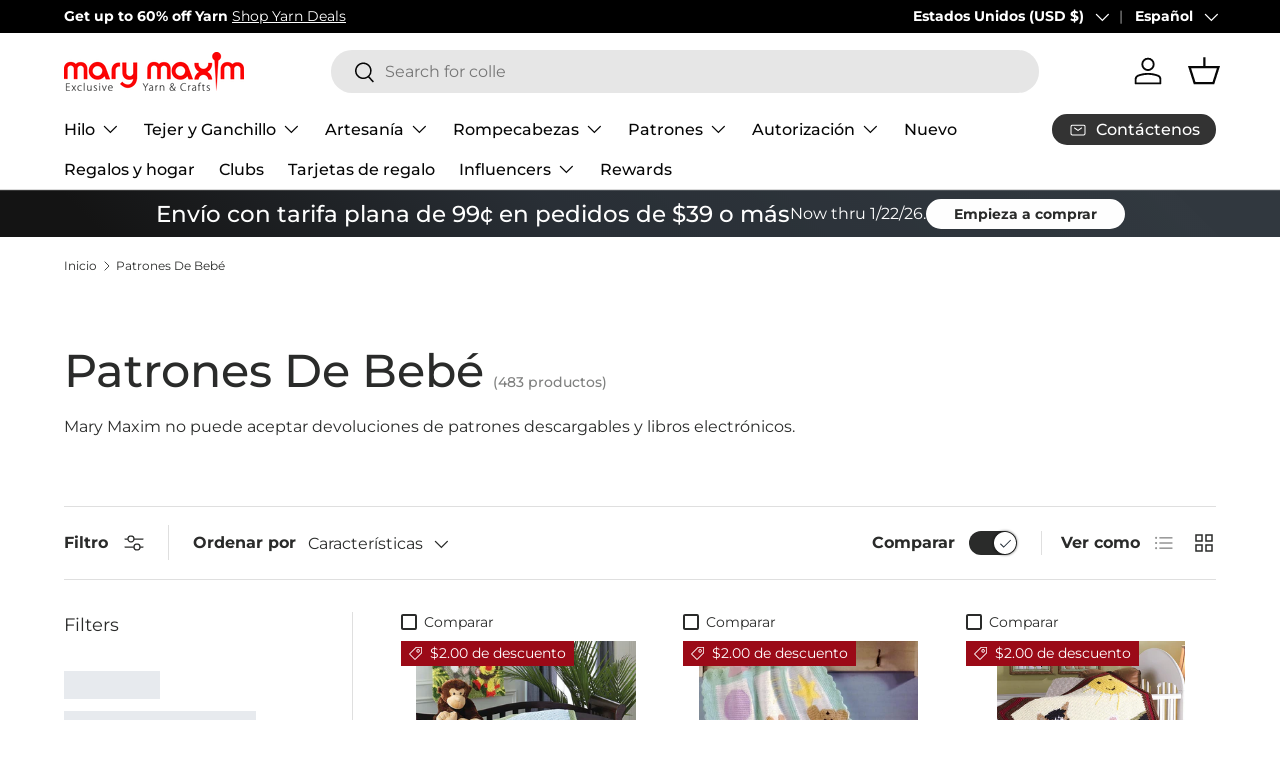

--- FILE ---
content_type: text/json
request_url: https://conf.config-security.com/model
body_size: 85
content:
{"title":"recommendation AI model (keras)","structure":"release_id=0x31:7a:5b:3a:78:27:52:70:7b:36:25:64:31:50:6d:4d:28:59:52:6e:77:52:72:2a:49:3b:7d:56:54;keras;myj3pyl5pefjfwe69nfjyhdxvqrgxppjxthkd5q1qyurvjc2ytlo9ebwdg8vy4uffpoki4qr","weights":"../weights/317a5b3a.h5","biases":"../biases/317a5b3a.h5"}

--- FILE ---
content_type: text/javascript
request_url: https://cdn.shopify.com/extensions/019b03f2-74ec-7b24-a3a5-6d0193115a31/cloudsearch-63/assets/85.1765296899.68e73cd3.js
body_size: 14218
content:
"use strict";(self.webpackChunkcloudsearch_resources=self.webpackChunkcloudsearch_resources||[]).push([[85],{9085:(e,t,a)=>{a.r(t),a.d(t,{render:()=>Je});var l=a(5776),r=a(638),n=a(6113);class o extends l.default.Component{constructor(e){super(e),this.el=document.createElement("div")}componentDidMount(){document.body.appendChild(this.el)}componentWillUnmount(){this.el.parentNode===document.body&&document.body.removeChild(this.el)}render(){return l.default.createPortal(this.props.children,this.el)}}var c=a(696),s=a(5278),i=a(1583),d=a(8962),u=a(5185);const p=e=>{const t=new URLSearchParams(e),a={};for(const[e,l]of t.entries()){const t=e.match(/^([^[\]]+)\[([^[\]]*)]$/);if(e.startsWith("filter_")&&t){const[e,r,n]=t;a[r]=a[r]||[],""===n?a[r].push(l):a[r][n]=l}else a[e]=l}return a},f=e=>{const t=new URLSearchParams;for(const[a,l]of Object.entries(e))if("object"==typeof l)for(const[e,r]of Object.entries(l))t.append("".concat(a,"[").concat(e,"]"),r);else t.append(a,l);return t.toString()},h=(e,t)=>{const a={...e};for(let e in a)t(e)&&delete a[e];return a},m=(e,t)=>{let a=p(e);return a=h(a,(e=>"page"===e)),t?a.sort_by=t:delete a.sort_by,f(a)};var g=a(710),x=a(9189),_=a(2657),v=a(3742),b=a(4738),E=a(5183);const y=(e,t)=>({type:"SET_FACETS",facets:e,numFound:t}),w=e=>({type:"SET_SORT",sort:e}),k=()=>(e,t)=>{const a=t(),l=(0,c.Zj)(a),r=(0,c._N)(a),n=(0,c.QU)(a),o=(0,c.bd)(a),g=(0,c.p8)(a);o&&setTimeout((()=>{e(N())}),150),g&&e(z(g)),setTimeout((()=>{((e,t,a)=>{const l=window.location;let r=l.pathname;const n=e.size>0;let o=l.search.substring(1),c=l.hash;(0,s.l$)(r)?n&&(r=(0,s.Hq)(r)):(0,s.Dk)(r)?n||(r=(0,s.qU)(r)):(0,s.SF)(r)||(r=(0,i.a)("/a/search/".concat(a)),o=c="");let g=null;((0,s.Dk)(r)||(0,s.SF)(r))&&u.Z.markets&&(g=(0,d.PT)()),o=((e,t,a)=>{let l=p(e);l=h(l,(e=>0===e.indexOf("filter_")||"page"===e));const r=(e=>{const t={};for(const[a,l]of e)t["filter_".concat(a)]=1===l.length?l[0]:l;return t})(t);return l={...l,...r},a?l.country=a:delete l.country,f(l)})(o,e,g),t&&(o=m(o,t.sortValue!==t.defaultSort?t.sortValue:null)),l.assign(l.protocol+"//"+l.host+r+(o?"?"+o:"")+c)})(l,n,r)}),0)},N=()=>({type:"CLOSE_FILTERS_PANE"});let S;const C={},L=(e,t,a,l,r,n,o,c,s,i)=>{const d={facet:!0,filters:Object.fromEntries(o),limits:{products:0,categories:0,pages:0}};c&&(delete d.limits.products,d.sort_by="relevance"),r&&(d.custom_page=!0),a?d.conditions={vendor:[a.toLowerCase()]}:l?d.conditions={type:[l.toLowerCase()]}:t&&(d.conditions={collection_handle:[t]}),n.length>0&&(d.tag=n[0]),S&&S.abort();const u="key:"+e+JSON.stringify(d);u in C?s(C[u]):S=(0,g.k)(e,d,(e=>{if(200===e.status){const{facets:t,...a}=JSON.parse(e.response),l=Object.keys(t).map((e=>t[e]));C[u]={facetValues:l,...a},s(C[u])}else i()}),i)},M=(e,t)=>({type:"SET_SEARCH_FILTER_QUERY",id:e,q:t}),T=()=>(e,t)=>{const a=t(),l=(0,c.pm)(a),r=(0,c._N)(a),n=(0,c.wZ)(a),o=(0,c.oL)(a),s=(0,c.UL)(a),i=(0,c.NJ)(a),d=(0,c.Zj)(a),u=(0,c.Gv)(a),p=(0,c.jU)(a),f=(0,b.He)(a),h=(0,b.Y0)(a),m=(0,c.KH)(a);L(l,r,n,o,s,i,d,u&&m,(t=>{const{facetValues:a,numFoundProducts:l,appearance:r,...n}=t;e(y(a,l)),m&&(f===p&&h&&!n.notEmpty||(u?(e((0,v.P8)(n,p)),r&&(0,E.Z)(r)):e((0,v.Ug)())))}),(()=>{}))},I=e=>({type:"SET_COLLECTION",collection:e}),z=e=>({type:"CLOSE_FACET",facetId:e}),R=(e,t)=>({type:"SET_VALUE_SEARCH",facetId:e,search:t});var D=a(4184),F=a.n(D);const P=e=>{let{onClick:t,className:a}=e;return l.default.createElement("span",{onClick:t,className:a},l.default.createElement("svg",{viewBox:"0 0 20 20",focusable:"false","aria-hidden":"true"},l.default.createElement("path",{fillRule:"evenodd",d:"M10 2a8 8 0 1 0 0 16 8 8 0 0 0 0-16zm-2.293 4.293a1 1 0 0 0-1.414 1.414l2.293 2.293-2.293 2.293a1 1 0 1 0 1.414 1.414l2.293-2.293 2.293 2.293a1 1 0 1 0 1.414-1.414l-2.293-2.293 2.293-2.293a1 1 0 0 0-1.414-1.414l-2.293 2.293-2.293-2.293z"})))},O=()=>{const e=(0,l.useRef)(null),[t,a]=(0,l.useState)(null),r=(0,l.useCallback)((()=>{a(e.current.offsetWidth)}),[]);return(0,l.useEffect)((()=>{window.addEventListener("resize",r);const e=setInterval((()=>{r()}),500);return()=>{window.removeEventListener("resize",r),clearInterval(e)}}),[r]),(0,l.useEffect)((()=>r())),[e,t]};var A=a(1207);function j(){return j=Object.assign?Object.assign.bind():function(e){for(var t=1;t<arguments.length;t++){var a=arguments[t];for(var l in a)Object.prototype.hasOwnProperty.call(a,l)&&(e[l]=a[l])}return e},j.apply(this,arguments)}function H(e,t,a){return(t=function(e){var t=function(e,t){if("object"!=typeof e||null===e)return e;var a=e[Symbol.toPrimitive];if(void 0!==a){var l=a.call(e,"string");if("object"!=typeof l)return l;throw new TypeError("@@toPrimitive must return a primitive value.")}return String(e)}(e);return"symbol"==typeof t?t:String(t)}(t))in e?Object.defineProperty(e,t,{value:a,enumerable:!0,configurable:!0,writable:!0}):e[t]=a,e}class q extends l.default.Component{constructor(e){super(e),H(this,"toPx",(e=>{let t;return t=this.props.max===this.props.min?this.props.maxHandle?this.props.width-this.props.handleWidth:0:(e-this.props.min)/(this.props.max-this.props.min)*(this.props.width-this.props.handleWidth),this.props.rtl?this.props.width-t:t})),H(this,"fromPx",(e=>{const{min:t,max:a,rtl:l,width:r,handleWidth:n}=this.props;return(l?r-e:e)/(r-n)*(a-t)+t})),H(this,"fromPxClamped",(e=>{let t=this.fromPx(e);const a=Math.abs(this.toPx(this.props.min+1)-this.toPx(this.props.min)),l=Math.pow(10,Math.ceil(Math.log10(1/a)));return l>0&&(t=Math.round(t/l)*l,this.props.integer&&(t=Math.round(t))),Math.max(this.props.limitMin,Math.min(this.props.limitMax,t))})),H(this,"handleDragStart",(e=>{this.setState({dragging:!0}),this.startPos=this.toPx(this.props.pos),this.startX=e})),H(this,"handleMouseMove",(e=>{if(this.props.max!==this.props.min&&this.state.dragging){let t=this.fromPxClamped(this.startPos+e-this.startX);t=Math.round(1e4*t)/1e4,this.props.onDrag(t)}})),H(this,"onMouseDown",(e=>{const{clientX:t}=e;1===e.buttons&&this.handleDragStart(t)})),H(this,"onTouchStart",(e=>{this.handleDragStart(e.touches[0].clientX)})),H(this,"onMouseMove",(e=>{const{clientX:t}=e;1&e.buttons?this.handleMouseMove(t):this.handleTouchEnd()})),H(this,"onTouchMove",(e=>{let{touches:t}=e;this.handleMouseMove(t[0].clientX)})),H(this,"handleTouchEnd",(()=>{this.state.dragging&&(this.setState({dragging:!1}),this.props.onDragEnd())})),H(this,"onMouseUp",(()=>{this.handleTouchEnd()})),H(this,"onTouchEnd",(()=>{this.handleTouchEnd()})),H(this,"preventPageScroll",(e=>{this.state.dragging&&e.preventDefault()})),this.state={dragging:!1},this.startPos=null,this.startX=null}render(){const e=this.props.rtl?-this.props.handleWidth:this.props.handleWidth,t=this.toPx(this.props.pos)+(this.props.maxHandle?e:0);return l.default.createElement("div",{ref:this.props.handleRef,className:F()("cloud-search-range-slider__handle",{"cloud-search-range-slider__handle--dragging":this.state.dragging}),style:{transform:"translateX(".concat(t,"px) translate(-50%, +50%)")},onMouseDown:this.onMouseDown,onTouchStart:this.onTouchStart})}componentDidMount(){window.addEventListener("mousemove",this.onMouseMove),window.addEventListener("mouseup",this.onMouseUp),window.addEventListener("touchmove",this.onTouchMove),window.addEventListener("touchend",this.onTouchEnd),window.addEventListener("touchmove",this.preventPageScroll,{passive:!1})}componentWillUnmount(){window.removeEventListener("mousemove",this.onMouseMove),window.removeEventListener("mouseup",this.onMouseUp),window.removeEventListener("touchmove",this.onTouchMove),window.removeEventListener("touchend",this.onTouchEnd),window.removeEventListener("touchmove",this.preventPageScroll,{passive:!1})}}const B=e=>{const[t,a]=O();return l.default.createElement("div",{ref:t,className:"cloud-search-range-slider","aria-hidden":"true"},null!==a?l.default.createElement(Z,j({},e,{width:a})):null)},Z=e=>{let{width:t,min:a,max:r,minFormatted:n,maxFormatted:o,valueMin:c,valueMax:s,integer:i,onDragMin:d,onDragMax:u,onDragEndMin:p,onDragEndMax:f}=e;const[h,m]=(0,l.useState)(0),[g,x]=(0,l.useState)(!1),_=e=>{const l=t-h,n=(e-a)/(r-a)*l;return g?l-n:n},v=null!==c?Math.max(c,a):a,b=null!==s?Math.min(s,r):r,E=r!==a?_(v):0,y=r!==a?_(b):t-h,w=(Math.abs(y-E)+h)/t;return l.default.createElement(l.default.Fragment,null,l.default.createElement("div",{className:"cloud-search-range-slider__bar",style:{transform:"translateX(".concat(Math.min(E,y),"px) scaleX(").concat(w,")")}}),l.default.createElement("span",{className:"cloud-search-range-slider__min",dangerouslySetInnerHTML:{__html:n}}),l.default.createElement("span",{className:"cloud-search-range-slider__max",dangerouslySetInnerHTML:{__html:o}}),l.default.createElement(q,{minHandle:!0,rtl:g,pos:v,min:a,max:r,integer:i,limitMin:a,limitMax:b,width:t,onDrag:e=>d(e!==a?e:null),onDragEnd:p,handleWidth:h,handleRef:e=>{null!==e&&(m(e.offsetWidth),x((0,A.t6)(e)))}}),l.default.createElement(q,{maxHandle:!0,rtl:g,pos:b,min:a,max:r,integer:i,limitMin:v,limitMax:r,width:t,onDrag:e=>u(e!==r?e:null),onDragEnd:f,handleWidth:h}))};var U=a(9522);const W=e=>{let{children:t,className:a}=e;const r=l.Children.toArray(t)[0],[n,o]=(0,l.useState)(!1);return(0,l.useEffect)((()=>{requestAnimationFrame((()=>{o(!0)}))}),[]),l.default.cloneElement(r,{className:F()(r.props.className,{[a]:!n})})},K=(0,l.forwardRef)(((e,t)=>{let{noAnimation:a,rangeSpecific:r}=e;const o=(0,n.I0)(),s=(0,U.Z)(),{autoReload:i}=(0,n.v9)(c.rI),d=(0,n.v9)(c.NY),u=(0,n.v9)(c.PB),p=((e,t)=>{const a=(0,l.useRef)(null);return null!==e&&(a.current=e),t&&(a.current=null),a.current})((0,n.v9)(c.m7),!d),f=(0,n.v9)(c.qb);if(!(!i&&d||u.some((e=>e===r)))||f)return null;const h=()=>{o(k())},m="cloud-search-filters-apply",g=F()(m,{["".concat(m,"--loading")]:null===p}),x=l.default.createElement("div",{className:g,onClick:h,ref:t,tabIndex:0,role:"button",onKeyDown:e=>{"Enter"!==e.key&&" "!==e.key||(e.preventDefault(),h())}},null!==p?s.filters_show_n_products(p):" ");return a?x:l.default.createElement(W,{className:"".concat(m,"--enter")},x)}));function V(){return V=Object.assign?Object.assign.bind():function(e){for(var t=1;t<arguments.length;t++){var a=arguments[t];for(var l in a)Object.prototype.hasOwnProperty.call(a,l)&&(e[l]=a[l])}return e},V.apply(this,arguments)}const G=(e,t)=>{let{min:a,max:l}=t;if(""===e)return null;const r=(0,_.hK)(1).indexOf(",")>-1?e.replace(/(?!^)-/g,"").replace(/[^0-9,-]/g,"").replace(/,/g,"."):e.replace(/(?!^)-/g,"").replace(/[^0-9.-]/g,"");let n=parseFloat(r);return isNaN(n)?null:(null!==a&&(n=Math.max(n,a)),null!==l&&(n=Math.min(n,l)),n)},Y=(0,l.forwardRef)(((e,t)=>{let{value:a,integer:r,min:n,max:o,placeholder:c,onChange:s,onBlur:i,onKeyDown:d,onClear:u,label:p,prefix:f}=e;return l.default.createElement("div",{className:"cloud-search-text-field cloud-search-num-field"},f,l.default.createElement("input",{className:"cloud-search-text-field__input cloud-search-num-field__input",type:r?"number":"text","aria-label":p,inputMode:r?"numeric":"decimal",min:n,max:o,onWheel:e=>{r&&e.target.blur()},placeholder:c,value:null!==a?a:"",onChange:s,onKeyDown:d,onBlur:i,ref:t}),a&&l.default.createElement(P,{className:"cloud-search-text-field__clear",onClick:u}))})),X=e=>Math.round(1e4*e)/1e4,Q=e=>{let{facet:t,addApplyButton:a,formatValue:r=(e=>e),formatValueForSlider:o=(e=>e),inputComponent:s=Y,minInputLabel:i="Min",maxInputLabel:d="Max"}=e;const{id:u,min:p,max:f,filterMin:h,filterMax:m,valueType:g}=t,x=(0,l.useRef)(),_=(0,l.useRef)(),v=x.current===document.activeElement,b=_.current===document.activeElement,E=(0,n.I0)(),y=r(X(p)),w=r(X(f)),[N,S]=(0,l.useState)(r(h)),[C,L]=(0,l.useState)(r(m)),[M,I]=(0,l.useState)(h),[z,R]=(0,l.useState)(m);(0,l.useEffect)((()=>{v||S(r(h)),b||L(r(m)),I(h),R(m)}),[h,m,v,b]);const D=e=>E(((e,t)=>({type:"SET_RANGE_FILTER_MIN",id:e,min:t}))(u,e)),P=e=>E(((e,t)=>({type:"SET_RANGE_FILTER_MAX",id:e,max:t}))(u,e)),A=e=>{let{target:t}=e;S(t.value);const a=(l=t.value,G(l,{min:0,max:null!==m?m:f}));var l;D(a),I(a),E(T())},j=e=>{let{target:t}=e;L(t.value);const a=(l=t.value,G(l,{min:null!==h?h:p,max:null}));var l;P(a),R(a),E(T())},H=()=>{S(r(h)),L(r(m))},q=e=>{let{key:t}=e;"Enter"===t&&(H(),E(((e,t)=>{const a=t();(0,c.NY)(a)&&k()(e,t)})))},[Z,U]=O(),W=U<=270;return l.default.createElement(l.default.Fragment,null,l.default.createElement("div",{ref:Z,className:F()("cloud-search-range-inputs",{"cloud-search-range-inputs--small":W})},l.default.createElement(s,V({placeholder:y,label:i,value:N},"int"===g?{integer:!0,min:p,max:f}:{},{onChange:A,onBlur:H,onKeyDown:q,onClear:()=>A({target:{value:""}}),ref:x})),l.default.createElement("span",null," – "),l.default.createElement(s,V({placeholder:w,label:d,value:C},"int"===g?{integer:!0,min:p,max:f}:{},{onChange:j,onBlur:H,onKeyDown:q,onClear:()=>j({target:{value:""}}),ref:_}))),l.default.createElement(B,V({min:p,max:f,minFormatted:o(X(p)),maxFormatted:o(X(f)),valueMin:M,valueMax:z},"int"===g?{integer:!0}:{},{onDragMin:e=>{I(e),S(r(e))},onDragMax:e=>{R(e),L(r(e))},onDragEndMin:()=>{M!==h&&(D(M),E(T()))},onDragEndMax:()=>{z!==m&&(P(z),E(T()))}})),a&&l.default.createElement(K,{rangeSpecific:u}))},$=e=>null===e||""===e?"":(0,_.a9)(e),J=(0,l.forwardRef)(((e,t)=>{let{value:a,placeholder:r,onChange:n,onBlur:o,onKeyDown:c,onClear:s,label:i}=e;const d=(0,_.DI)(),u=F()("cloud-search-num-field__currency",{"cloud-search-num-field__currency--small":d.length>1}),p=l.default.createElement("span",{dangerouslySetInnerHTML:{__html:d},className:u});return l.default.createElement(Y,{value:a,placeholder:r,onChange:n,onBlur:o,onKeyDown:c,onClear:s,label:i,ref:t,prefix:p})})),ee=e=>{let{facet:t,addApplyButton:a}=e;return l.default.createElement(Q,{facet:t,addApplyButton:a,inputComponent:J,formatValue:$,formatValueForSlider:_.UQ,minInputLabel:"Min price",maxInputLabel:"Max price"})},te=e=>{let{onClick:t,className:a}=e;return l.default.createElement("span",{onClick:t,className:a},l.default.createElement("svg",{viewBox:"0 0 20 20",xmlns:"http://www.w3.org/2000/svg"},l.default.createElement("path",{d:"M2 8c0-3.309 2.691-6 6-6s6 2.691 6 6-2.691 6-6 6-6-2.691-6-6zm17.707 10.293l-5.395-5.396A7.946 7.946 0 0016 8c0-4.411-3.589-8-8-8S0 3.589 0 8s3.589 8 8 8a7.954 7.954 0 004.897-1.688l5.396 5.395A.998.998 0 0020 19a1 1 0 00-.293-.707z",fill:"currentColor"})))};var ae=a(2802),le=a(4851);const re=(0,l.memo)((e=>{let{facet:t,embedResults:a}=e;const r=(0,n.v9)(b.Y0),o=(0,n.v9)(b.Qx),[c,s]=(0,l.useState)(!1),d=(0,n.I0)(),[u,p]=(0,l.useState)(null),[f,h]=(0,l.useState)(!1);(0,l.useEffect)((()=>{const e=()=>{h(!0),t.dropdown&&t.q.length>0&&d(T())};return u&&u.addEventListener("focus",e),()=>{u&&u.removeEventListener("focus",e)}}),[d,t.dropdown,t.q.length,u]);const m=()=>{h(!1)},g=()=>{d(k())},x=e=>{d(M(t.id,e)),d(T())},_=f&&t.dropdown&&!r;return l.default.createElement(l.default.Fragment,null,l.default.createElement("div",{className:"cloud-search-text-field"},l.default.createElement("input",{type:"search",className:"cloud-search-text-field__input",value:t.q,onChange:e=>{d(M(t.id,e.target.value)),c||d(T())},onCompositionStart:()=>{s(!0)},onCompositionEnd:()=>{s(!1),d(T())},onKeyDown:e=>{const{key:t}=e;"Enter"===t&&(null!==o?window.location.href=(0,i.a)(o):g()),"ArrowUp"===t&&(e.preventDefault(),d((0,v.Pz)())),"ArrowDown"===t&&(e.preventDefault(),d((0,v.Q8)()))},placeholder:t.placeholder,ref:p,autoComplete:"off"}),l.default.createElement(te,{className:"cloud-search-text-field__search",onClick:g})),!a&&_&&l.default.createElement(le.Z,{onChangeSearchText:x,onSubmitSearch:g,target:u,onClose:m}),a&&_&&l.default.createElement(ae.Z,{onChangeSearchText:x,onSubmitSearch:g,onClose:m,embedded:!0}))})),ne=e=>{let{facet:t}=e;const a=(0,n.I0)();return l.default.createElement(l.default.Fragment,null,t.options.map((e=>{const r=t.sortValue===e.value;return l.default.createElement("label",{key:e.value,"data-filter-value":e.value,className:F()("cloud-search-filter-value",{"cloud-search-filter-value--selected":r})},l.default.createElement("span",{className:"cloud-search-filter-value__radio"},"​",l.default.createElement("input",{type:"radio",name:"sort-".concat(e.value),onChange:()=>(e=>{e!==t.sortValue&&(a(w(e)),a(k()))})(e.value),checked:r})),l.default.createElement("span",{className:"cloud-search-filter-value__name"},e.name))})))};function oe(){return oe=Object.assign?Object.assign.bind():function(e){for(var t=1;t<arguments.length;t++){var a=arguments[t];for(var l in a)Object.prototype.hasOwnProperty.call(a,l)&&(e[l]=a[l])}return e},oe.apply(this,arguments)}const ce=e=>{let{label:t,count:a,selected:r,onChange:o,...s}=e;const i=(0,n.I0)(),{autoReload:d}=(0,n.v9)(c.rI);return l.default.createElement("label",oe({className:F()("cloud-search-filter-value",{"cloud-search-filter-value--selected":r})},s),l.default.createElement("span",{className:"cloud-search-filter-value__checkbox"},"​",l.default.createElement("input",{type:"checkbox",onChange:()=>{o(),i(d?k():T())},checked:r})),l.default.createElement("span",{className:"cloud-search-filter-value__name"},t),null!==a&&l.default.createElement(l.default.Fragment,null," ",l.default.createElement("span",{className:"cloud-search-filter-value__count"},"(",a,")")))},se=e=>{var t;let{facet:a}=e;const r=(0,n.I0)(),{showItemCounts:o}=(0,n.v9)(c.rI),s=null!==(t=a.inStock)&&void 0!==t?t:a.inStockDefault;return l.default.createElement(ce,{label:a.inStockLabel,count:o?a.inStockCount:null,selected:s,onChange:()=>r({type:"TOGGLE_IN_STOCK_FILTER",id:a.id})})},ie=e=>{let{type:t,id:a,value:r,count:o,selected:s,hidden:i}=e;const d=(0,n.I0)(),{showItemCounts:u}=(0,n.v9)(c.rI),p="collection"===t?r.handle:r,f="collection"===t?r.name:r;return i?null:l.default.createElement(ce,{key:p,label:f,count:u?o:null,selected:s,onChange:()=>{d(((e,t)=>({type:"TOGGLE_FILTER_VALUE",id:e,value:t}))(a,p))},"data-filter-value":p})},de=e=>{let{facet:t}=e;const a=(0,n.I0)();return t.search||t.searchValue?l.default.createElement("div",{className:"cloud-search-text-field cloud-search-text-field--value-search"},l.default.createElement("input",{type:"search",value:t.searchValue,className:"cloud-search-text-field__input cloud-search-text-field__input--value-search",placeholder:t.searchPlaceholder,"aria-label":t.searchPlaceholder,onChange:e=>{a(R(t.id,e.target.value))},autoComplete:"off",name:"cloud-search-value-search-".concat(t.id),id:"cloud-search-value-search-".concat(t.id)}),t.searchValue&&l.default.createElement(P,{className:"cloud-search-text-field__clear",onClick:()=>{a(R(t.id,""))}})):null};function ue(){return ue=Object.assign?Object.assign.bind():function(e){for(var t=1;t<arguments.length;t++){var a=arguments[t];for(var l in a)Object.prototype.hasOwnProperty.call(a,l)&&(e[l]=a[l])}return e},ue.apply(this,arguments)}const pe=e=>{let{facet:t}=e;const{filteredCounts:a,type:r,search:n,id:o}=t,c=(0,l.useCallback)((e=>Math.min(e+100,a.length)),[a.length]),[s,i]=(0,l.useState)(c(0)),d=(0,l.useRef)(null),[u,p]=(0,l.useState)(0),f=Math.round(u*(a.length-s));return(0,l.useLayoutEffect)((()=>{if(s>0){const e=d.current,t=a.length,l=e=>{const t=e.target;t.scrollTop+t.clientHeight+1e3>=t.scrollHeight-f&&i(c(s))};return p((e.scrollHeight-f)/s),e&&t>100&&e.addEventListener("scroll",l),()=>{e&&e.removeEventListener("scroll",l)}}}),[d,a,s,f,c]),(0,l.useLayoutEffect)((()=>{d.current&&(d.current.scrollTop=0),i(c(0))}),[n,a.length,c]),l.default.createElement(l.default.Fragment,null,l.default.createElement(de,{facet:t}),l.default.createElement("div",{className:"cloud-search-filter__values",ref:d},a.slice(0,s).map(((e,t)=>l.default.createElement(ie,ue({key:t,type:r,id:o},e)))),f>0&&l.default.createElement("div",{style:{height:f,display:"block"}})))},fe=e=>{let{facet:t}=e;const{id:a,name:r,expanded:o,type:s}=t,i=(0,n.I0)(),d=(0,n.v9)(c.Zj),{autoReload:u}=(0,n.v9)(c.rI),p=d.has(a),f=F()("cloud-search-filter",{"cloud-search-filter--active":p}),h=F()({"cloud-search-filter__expand":!o,"cloud-search-filter__collapse":o});let m;return m="price"===s?l.default.createElement(ee,{facet:t,addApplyButton:u}):"range"===s?l.default.createElement(Q,{facet:t,addApplyButton:u}):"search"===s?l.default.createElement(re,{facet:t}):"sort"===s?l.default.createElement(ne,{facet:t}):"availability"===s?l.default.createElement(se,{facet:t}):l.default.createElement(pe,{facet:t}),l.default.createElement("div",{className:f,"data-filter-name":r},l.default.createElement("div",{className:"cloud-search-filter__name",onClick:e=>{i(o?{type:"COLLAPSE_FILTER",facetId:a}:{type:"EXPAND_FILTER",facetId:a}),e.preventDefault()}},l.default.createElement("span",{className:h}),l.default.createElement("span",null,r)),o&&m)};function he(){return he=Object.assign?Object.assign.bind():function(e){for(var t=1;t<arguments.length;t++){var a=arguments[t];for(var l in a)Object.prototype.hasOwnProperty.call(a,l)&&(e[l]=a[l])}return e},he.apply(this,arguments)}const me=(0,l.forwardRef)(((e,t)=>{const a=(0,l.useRef)(null),r=()=>{const e=window.innerHeight,t=a.current;t&&(t.style.height="".concat(e,"px"))};return(0,l.useEffect)((()=>(window.addEventListener("resize",r),r(),()=>{window.removeEventListener("resize",r)})),[]),(0,l.useImperativeHandle)(t,(()=>a.current)),l.default.createElement("div",he({},e,{ref:a}))}));var ge=a(7188);const xe=e=>{let{children:t}=e;return l.default.createElement("span",null,t)},_e=e=>{let{min:t,max:a,facetMin:r=0,value:n=xe}=e;return void 0!==t&&void 0!==a?l.default.createElement(l.default.Fragment,null,l.default.createElement(n,null,t)," - ",l.default.createElement(n,null,a)):void 0!==t?l.default.createElement(l.default.Fragment,null,l.default.createElement(n,null,t),"+"):void 0!==a?r===a?l.default.createElement(n,null,a):l.default.createElement(l.default.Fragment,null,l.default.createElement(n,null,r)," - ",l.default.createElement(n,null,a)):null},ve=e=>{let{children:t}=e;return l.default.createElement("span",{dangerouslySetInnerHTML:{__html:(0,_.nn)(t)}})},be=e=>{let{min:t,max:a}=e;return l.default.createElement(_e,{min:t,max:a,value:ve})},Ee=e=>{let{className:t}=e;const a=(0,n.I0)(),r=(0,n.v9)(c.FK),{buttonStyle:o}=(0,n.v9)(c.rI),s=F()({"cloud-search-applied-filter":!0,"cloud-search-applied-filter--squared":"squared"===o,"cloud-search-applied-filter--rounded":"rounded"===o,"cloud-search-applied-filter--transparent":"transparent"===o}),i=(0,n.v9)(c._f);return 0===i.size?null:l.default.createElement("div",{className:t},Array.from(i).map(((e,t)=>{let[n,o]=e;const c=r.find((e=>e.id===n)),i="default"===c.type,d="collection"===c.type,u="price"===c.type,p="range"===c.type,f="search"===c.type,h="sort"===c.type,m="availability"===c.type,g=f||h,x=i||d;d&&(o=o.map((e=>{const t=c.counts.filter((t=>{let{value:a}=t;return a.handle===e}));return 1===t.length?t[0].value.name:value})));const _="cloud-search-applied-filter__values";return console.log(c.min),l.default.createElement(l.default.Fragment,{key:t},l.default.createElement("span",{className:s,"data-filter-name":c.name},l.default.createElement("span",{className:"cloud-search-applied-filter__text"},l.default.createElement("span",{className:"cloud-search-applied-filter__name"},c.name,l.default.createElement("span",null,":"))," ",x&&l.default.createElement("span",{className:_,"data-filter-values":o.join(", ")},o.join(", ")),g&&l.default.createElement("span",{className:_,"data-filter-values":o},o),u&&l.default.createElement("span",{className:_},l.default.createElement(be,{min:o.min,max:o.max})),p&&l.default.createElement("span",{className:_},l.default.createElement(_e,{facetMin:c.min,min:o.min,max:o.max})),m&&l.default.createElement("span",{className:_},o.in_stock?c.inStockLabel:c.allLabel))," ",l.default.createElement("span",{className:"cloud-search-applied-filter__clear",onClick:e=>((e,t)=>{var l;a((l=t,e=>{e({type:"CLEAR_FILTER",id:l}),e(k())})),e.preventDefault()})(e,c.id)},"×"))," ")})))},ye=e=>{let{className:t}=e;const a=(0,n.I0)(),r=(0,U.Z)(),o=(0,n.v9)(c.Yw),s=()=>{a((e=>{e({type:"RESET_FILTERS"}),e(k())}))};return o&&l.default.createElement("div",{className:"".concat(t),onClick:s,onKeyDown:e=>{"Enter"!==e.key&&" "!==e.key||(e.preventDefault(),s())},tabIndex:0,role:"button"},r.filters_reset_all)},we=e=>{let{className:t}=e;return(0,n.v9)(c.Yw)?l.default.createElement(l.default.Fragment,null,l.default.createElement(Ee,{className:"".concat(t,"__applied-filters")}),l.default.createElement(ye,{className:"cloud-search-clear-filters"}),l.default.createElement("div",{className:"".concat(t,"__separator")})):null};var ke=a(9674);const Ne=()=>l.default.createElement("svg",{width:"64",version:"1.1",xmlns:"http://www.w3.org/2000/svg",height:"64",viewBox:"0 0 64 64",enableBackground:"new 0 0 64 64"},l.default.createElement("g",null,l.default.createElement("path",{d:"M28.941,31.786L0.613,60.114c-0.787,0.787-0.787,2.062,0,2.849c0.393,0.394,0.909,0.59,1.424,0.59   c0.516,0,1.031-0.196,1.424-0.59l28.541-28.541l28.541,28.541c0.394,0.394,0.909,0.59,1.424,0.59c0.515,0,1.031-0.196,1.424-0.59   c0.787-0.787,0.787-2.062,0-2.849L35.064,31.786L63.41,3.438c0.787-0.787,0.787-2.062,0-2.849c-0.787-0.786-2.062-0.786-2.848,0   L32.003,29.15L3.441,0.59c-0.787-0.786-2.061-0.786-2.848,0c-0.787,0.787-0.787,2.062,0,2.849L28.941,31.786z"}))),Se=()=>{const e=(0,n.I0)(),t=(0,n.v9)(c.FK),a=(0,U.Z)(),r=(0,l.useRef)(null),s=(0,n.v9)(c.bd),i=()=>{e(N())},d=(0,l.useRef)(null),u=(0,ke.P)();return(0,l.useEffect)((()=>{"keyboard"===u.current&&(s?(d.current=document.activeElement,(0,A.rQ)(r.current)):d.current&&d.current.focus())}),[u,s]),s?l.default.createElement(o,null,l.default.createElement(W,{className:"cloud-search-filters-pane-backdrop--enter"},l.default.createElement("div",{className:"cloud-search-filters-pane-backdrop",onClick:i})),l.default.createElement(ge.Z,null,l.default.createElement(W,{className:"cloud-search-filters-pane--enter"},l.default.createElement(me,{className:"cloud-search-filters-pane",onKeyDown:e=>{"Escape"===e.key&&i()},ref:r},l.default.createElement("div",{onClick:i,className:"cloud-search-filters-pane__close"},l.default.createElement(Ne,null)),l.default.createElement("div",{className:"cloud-search-filters-pane__heading"},a.filters_heading),l.default.createElement(we,{className:"cloud-search-filters-pane"}),l.default.createElement("div",{className:"cloud-search-filters-column"},t.filter((e=>!e.empty)).map((e=>l.default.createElement(fe,{key:e.id,facet:e})))),l.default.createElement(K,null))))):null},Ce=e=>{let{className:t}=e;const a=(0,n.v9)(c.pm),r=(0,n.v9)(c.NU),o=(0,n.v9)(c.fx),s=(0,n.v9)(c.b7),i=(0,U.Z)(),d=(o-1)*s+1,u=Math.min(d+s-1,r),p=r>s?l.default.createElement(l.default.Fragment,null,d," - ",u," ",i.total_of," ",i.total_n_results_for(r,a)):l.default.createElement(l.default.Fragment,null,i.total_n_results_for(r,a)),f=i.total_showing?l.default.createElement(l.default.Fragment,null,i.total_showing," "):null;return l.default.createElement("div",{className:t},f,p)},Le=e=>{let{className:t}=e;const a=(0,n.I0)(),r=(0,U.Z)(),o=(0,n.v9)(c._f).size;return l.default.createElement("a",{href:"#",className:t,onClick:e=>{a({type:"OPEN_FILTERS_PANE"}),e.preventDefault()}},l.default.createElement("span",{className:"cloud-search-filters-link-icon"}),l.default.createElement("span",{className:"cloud-search-filters-link-text"},r.filters_link),o>0?l.default.createElement("span",{className:"cloud-search-filters-link-num"}," (",o,")"):null)},Me=e=>{let{className:t}=e;const a=(0,n.I0)(),r=(0,n.v9)(c.r$)||"",o=(0,U.Z)(),s=void 0!==o.sort_best_selling;return l.default.createElement("label",{className:t},l.default.createElement("span",{className:"cloud-search-sort-label"},o.sort_by,":"),l.default.createElement("select",{onChange:e=>{var t;a((t=e.target.value,e=>{e(w(t)),(e=>{const t=window.location.search.substring(1);window.location.search=m(t,e)})(t)}))},value:r,className:"cloud-search-sort-select"},l.default.createElement("option",{value:"relevance"},o.sort_relevance),s&&l.default.createElement("option",{value:"best-selling"},o.sort_best_selling),l.default.createElement("option",{value:"created-descending"},o.sort_newest_arrivals),l.default.createElement("option",{value:"price-ascending"},o.sort_lowest_price),l.default.createElement("option",{value:"price-descending"},o.sort_highest_price),l.default.createElement("option",{value:"title-ascending"},o.sort_az),l.default.createElement("option",{value:"title-descending"},o.sort_za)))};var Te=a(4511);class Ie extends l.default.Component{constructor(e){super(e),this.container=document.createElement("div"),document.body.appendChild(this.container)}render(){return l.default.createPortal(this.props.children,this.container)}}const ze=e=>{let{facet:t}=e;const{id:a,name:r,empty:o,type:s}=t,i=(0,l.useRef)(null),d=(0,l.useRef)(null),{autoReload:u}=(0,n.v9)(c.rI),p=(0,n.I0)(),f=(0,n.v9)(c.Zj),h=(0,n.v9)(c.FK),m=(0,n.v9)(c.p8)===a,g=(0,l.useRef)(null);(0,l.useLayoutEffect)((()=>{g.current&&g.current.update()}),[h,m]);const x=(0,l.useCallback)((()=>{m&&(p(z(a)),g.current&&(g.current.destroy(),g.current=null))})),_=()=>m?x(a):(p({type:"OPEN_FACET",facetId:a}),void(g.current=(0,Te.fi)(i.current,d.current,{placement:"bottom-start",modifiers:[{name:"flip",enabled:!1},{name:"offset",options:{offset:[0,10]}}]})));(0,l.useEffect)((()=>{const e=(0,A.ji)(d.current,(e=>{e.preventDefault(),x(),i.current.focus()}));return()=>{e()}}),[x,d]);const v=(0,ke.P)();(0,l.useEffect)((()=>{m&&d.current&&"keyboard"===v.current&&(0,A.rQ)(d.current)}),[m,v]),((e,t,a)=>{function r(l){e.current&&!e.current.contains(l.target)&&t.current&&!t.current.contains(l.target)&&a()}(0,l.useEffect)((()=>(document.addEventListener("mousedown",r),()=>{document.removeEventListener("mousedown",r)})))})(i,d,x);const b="collection"===s,E=f.has(a);let y=(0,n.v9)(c._f).get(a);const{buttonStyle:w}=(0,n.v9)(c.rI);b&&y&&(y=t.counts.filter((e=>y.includes(e.value.handle))).map((e=>e.value.name)));const k=F()({"cloud-search-filter":!0,"cloud-search-filter--active":E,"cloud-search-filter--open":m,"cloud-search-filter--squared":"squared"===w,"cloud-search-filter--rounded":"rounded"===w,"cloud-search-filter--transparent":"transparent"===w,"cloud-search-filter--empty":o}),N=F()({"cloud-search-filter-values-container":!0,"cloud-search-filter":!0});let S,C;return S="price"===s?l.default.createElement(ee,{facet:t}):"search"===s?l.default.createElement(re,{facet:t,embedResults:!0}):"sort"===s?l.default.createElement(ne,{facet:t}):"availability"===s?l.default.createElement(se,{facet:t}):"range"===s?l.default.createElement(Q,{facet:t}):l.default.createElement(pe,{facet:t}),"search"===s?C=y:"sort"===s?C=t.sortName:"price"===s?!y||void 0===y.min&&void 0===y.max||(C=l.default.createElement(be,{min:y.min,max:y.max})):"range"===s?!y||void 0===y.min&&void 0===y.max||(C=l.default.createElement(_e,{facetMin:t.min,min:y.min,max:y.max})):"availability"===s?y&&(C=y.in_stock?t.inStockLabel:t.allLabel):y&&(C=y.join(", ")),l.default.createElement("div",{ref:i,className:k,"data-filter-name":r,onClick:_,role:"button","aria-expanded":m,"aria-controls":"cloud-search-filter-values-".concat(a),tabIndex:o?-1:0,onKeyDown:e=>{"Enter"!==e.key&&" "!==e.key||(e.preventDefault(),_()),"Escape"===e.key&&x(),"Tab"===e.key&&m&&(e.shiftKey?x():d.current&&(e.preventDefault(),(0,A.rQ)(d.current)))}},l.default.createElement("div",{className:"cloud-search-filter__name"},r,C&&l.default.createElement("span",{className:"cloud-search-applied-filter__text"},""!==r&&l.default.createElement("span",null,":")," ",l.default.createElement("span",{className:"cloud-search-applied-filter__values"},C))),l.default.createElement(Ie,{name:r},l.default.createElement("div",{ref:d,className:N,"data-filter-name":r,onKeyDown:e=>{"Escape"===e.key&&(x(),i.current&&i.current.focus())}},m&&l.default.createElement(l.default.Fragment,null,(!u||"price"===s||"range"===s)&&l.default.createElement(K,{rangeSpecific:"price"===s||"range"===s?a:null}),l.default.createElement("div",{className:"cloud-search-filter__content",id:"cloud-search-filter-values-".concat(a)},S)))))},Re=e=>{let{root:t}=e;const a=(0,n.v9)(c.FK),r=a.length>0,o=(0,n.v9)(c.m7),{filterLayout:i,mobileFilterLayout:d}=(0,n.v9)(c.rI),u=window.location.pathname,p=(0,s.SF)(u),f=(0,s.l$)(u)||(0,s.Dk)(u),h=F()("cloud-search-page-controls",{"cloud-search-filters-classic":"classic"===i||"sidebar"===i,"cloud-search-filters-horizontal":"horizontal"===i,"cloud-search-filters-mobile-classic":"classic"===d||"sidebar"===d,"cloud-search-filters-mobile-horizontal":"horizontal"===d,"cloud-search-page-controls--collection-page":f,"cloud-search-page-controls--search-page":p,"cloud-search-page-controls--with-margins":0===t.getBoundingClientRect().left});return(r||p&&o>0)&&l.default.createElement("div",{className:h},p&&l.default.createElement(Ce,{className:"cloud-search-page-controls__totals"}),l.default.createElement("div",{className:"cloud-search-page-controls__filters-container"},r&&l.default.createElement(Le,{className:"cloud-search-page-controls__filters-link"}),l.default.createElement(Ee,{className:"cloud-search-page-controls__applied-filters"}),p&&l.default.createElement(Me,{className:"cloud-search-page-controls__sort"}),l.default.createElement("div",{className:"cloud-search-page-controls__filters"},a.map((e=>l.default.createElement(ze,{key:e.id,facet:e}))),l.default.createElement(ye,{className:"cloud-search-clear-filters"}))))},De=e=>{let{sidebarRef:t}=e;const[a,r]=(0,l.useState)(null),n=(0,l.useRef)(null);return(0,l.useEffect)((()=>{const e=t.current;if(a){const t=a.offsetHeight;n.current=(0,Te.fi)(e,a,{placement:"bottom-start",modifiers:[{name:"flip",enabled:!1},{name:"offset",options:{offset:[0,-t]}},{name:"preventOverflow",options:{mainAxis:!1,altAxis:!0}}],onFirstUpdate:e=>{const l=e.elements.popper.style.transform,r=l.split(",");r[1]=parseInt(r[1])+t+"px",a.style.transitionDuration="0s",a.style.transform=r.join(","),requestAnimationFrame((()=>{a.style.transitionDuration="0.2s",a.style.transitionTimingFunction="ease-out",a.style.visibility="visible",a.style.transform=l,setTimeout((()=>{a.style.transitionDuration="0s"}),250)}))}})}}),[t,a]),(0,l.useEffect)((()=>{n.current&&n.current.update()})),l.default.createElement(K,{ref:e=>r(e),noAnimation:!0})},Fe=()=>{const e=(0,l.useRef)(null),t=(0,l.useRef)(document.getElementById("cloud_search_filters_sidebar")),a=(0,n.v9)(c.FK),r=(0,n.v9)(c.UP),o=(0,U.Z)();if(!t.current)return null;if(!r)return null;let s;return s=0===a.length?l.default.createElement("div",{className:"cloud-search-filters-sidebar"}):l.default.createElement("div",{className:"cloud-search-filters-sidebar",ref:e},l.default.createElement("div",{className:"cloud-search-filters-sidebar__heading"},o.filters_heading),l.default.createElement(we,{className:"cloud-search-filters-sidebar"}),l.default.createElement("div",{className:"cloud-search-filters-sidebar__filters cloud-search-filters-column"},a.filter((e=>!e.empty)).map((e=>l.default.createElement(fe,{key:e.id,facet:e})))),l.default.createElement(De,{sidebarRef:e})),l.default.createPortal(s,t.current)};class Pe extends l.default.Component{constructor(e){super(e);const t=document.head,a=document.createElement("style"),l=[...t.children].filter((e=>"STYLE"===e.tagName&&-1!==e.innerHTML.indexOf(".cloud-search-page-controls")))[0];t.insertBefore(a,l.nextSibling),this.style=a}render(){return l.default.createPortal(l.default.createElement(l.default.Fragment,null,this.props.children),this.style)}}function Oe(){const{buttonBackgroundColor:e,buttonBackgroundActiveColor:t,buttonTextColor:a,buttonStyle:r}=(0,n.v9)(c.rI),o="transparent"!==r?"\n        :root {\n            --cloud-search-button-color: ".concat(e,";\n            --cloud-search-button-active-color: ").concat(t,";\n        }\n    "):null,s=null!==a?"\n        :root {\n            --cloud-search-button-text-color: ".concat(a,";\n        }\n    "):null;return o||s?l.default.createElement(Pe,null,o,s):null}const Ae=e=>{let{root:t}=e;return l.default.createElement(l.default.Fragment,null,l.default.createElement(Re,{root:t}),l.default.createElement(Se,null),l.default.createElement(Fe,null),l.default.createElement(Oe,null))};var je=a(5037),He=a(3379),qe=a.n(He),Be=a(9037),Ze=a.n(Be),Ue=a(3565),We=a.n(Ue),Ke=a(9216),Ve=a.n(Ke),Ge=a(6833),Ye={};Ye.setAttributes=We(),Ye.insert=function(e){const t=document.querySelector("head");t.insertBefore(e,t.firstChild)},Ye.domAPI=Ze(),Ye.insertStyleElement=Ve(),qe()(Ge.Z,Ye),Ge.Z&&Ge.Z.locals&&Ge.Z.locals;const Xe=e=>new URLSearchParams(window.location.search).get(e),Qe="cloud_search_filters_root",$e=(e,t,a)=>{l.default.render(l.default.createElement(r.W,{root:e,onDestroy:a},l.default.createElement(n.zt,{store:t},l.default.createElement(Ae,{root:e}))),e)},Je=e=>{const t=document.getElementById(Qe),a=(()=>{const e=(0,je.ZP)();return e.dispatch((0,v.jx)("single-panel")),e.dispatch((0,v.td)()),e})();(e=>new Promise((t=>{const a=document.getElementById("cloudsearch-data");if(a){const r=JSON.parse(a.textContent);e.dispatch((e=>{let{query:t,collection:a,vendor:l,type:r,tags:n,sort:o,total:c,page:s,pageSize:i,facets:d,filters:u,filterWidgetSettings:p}=e;return{type:"SET_SRP_DATA",query:t,collection:a,vendor:l,productType:r,tags:n,sort:o,total:c,page:s,pageSize:i,facets:d,filters:u,filterWidgetSettings:p}})(r)),null!==r.query&&(l=r.query,"function"==typeof window.fbq&&window.fbq("track","Search",{search_string:l})),e.dispatch((0,x.R)(r.translations)),(0,_.ZE)(r.moneyFormat),t(r.filterWidgetSettings)}else{const a=(0,s.Lt)();if(a)if("vendors"===a){const t=Xe("q");e.dispatch({type:"SET_VENDOR",vendor:t})}else if("types"===a){const t=Xe("q");e.dispatch({type:"SET_TYPE",productType:t})}else e.dispatch(I(a));else e.dispatch(I("all")),e.dispatch({type:"SET_CUSTOM_PAGE"});(0,je.pO)(e,"SET_FILTER_WIDGET_SETTINGS",(e=>{t(e.filterWidgetSettings)})),e.dispatch(((e,t)=>{const a=t(),l=(0,c._N)(a),r=(0,c.wZ)(a),n=(0,c.oL)(a),o=(0,c.UL)(a),i=(0,c.l1)();e((e=>({type:"SET_TAGS",tags:e}))(i)),L(null,l,r,n,o,i,[],!1,(t=>{let{filterWidgetSettings:a,facetValues:l,moneyFormat:r,numFoundProducts:n,translations:o}=t;e((e=>({type:"SET_FILTER_WIDGET_SETTINGS",filterWidgetSettings:e}))(a)),e(w((0,s.NQ)())),e(y(l,n)),e((0,x.R)(o)),(0,_.ZE)(r)}),(()=>{e({type:"SET_FACETS_ERROR"})}))}))}var l})))(a).then((l=>{t?$e(t,a,e):(e=>new Promise(((t,a)=>{for(const{where:a,selector:l,section:r,class:n}of e.position){let e=null;if(l&&(e=document.querySelector(l)),r&&(e=document.querySelector('[id^="shopify-section-template--"][id$="__'.concat(r,'"]')),e||(e=document.querySelector("#shopify-section-".concat(r)))),e){const l=document.createElement("div");return l.id=Qe,n&&l.classList.add(n),"before"===a&&e.parentNode.insertBefore(l,e),"after"===a&&e.parentNode.insertBefore(l,e.nextSibling),t(l)}}a()})))(l).then((t=>$e(t,a,e))).catch((()=>{}))}))}},6833:(e,t,a)=>{a.d(t,{Z:()=>h});var l=a(8081),r=a.n(l),n=a(3645),o=a.n(n),c=a(1667),s=a.n(c),i=new URL(a(6907),a.b),d=new URL(a(3511),a.b),u=o()(r()),p=s()(i),f=s()(d);u.push([e.id,`#cloud_search_filters_root{display:block}.cloud-search-page-controls{align-items:flex-start;box-sizing:border-box;display:flex;flex-direction:row;font-size:16px;justify-content:space-between;margin:0 0 16px}.cloud-search-page-controls--with-margins{margin:8px 16px 32px}.cloud-search-top-margin .cloud-search-page-controls{margin-top:16px}.cloud-search-page-controls__filters-container{align-items:flex-start;display:flex;flex:auto;justify-content:flex-end}.cloud-search-page-controls__filters-container>.cloud-search-page-controls__filters-link,.cloud-search-page-controls__filters-container>div{margin-bottom:8px}.cloud-search-page-controls__applied-filters{margin-left:8px;margin-right:8px;order:1;text-align:right}.cloud-search-page-controls__filters-link{display:block;line-height:1em;order:1;padding:16px 0;padding-inline-end:0;padding-inline-start:24px;position:relative;text-decoration:none;white-space:nowrap}.cloud-search-page-controls__filters-link .cloud-search-filters-link-icon{background-image:url(${p});display:inline-block;height:16px;inset-inline-start:0;margin:0 8px -2px 0;margin-inline-end:8px;margin-inline-start:0;position:absolute;top:50%;transform:translateY(-50%);width:16px}.cloud-search-page-controls__totals{font-size:16px;line-height:1em;margin:16px 0}.cloud-search-page-controls .cloud-search-filter{position:relative}.cloud-search-page-controls .cloud-search-filter:focus-visible{box-shadow:none;outline:none}.cloud-search-page-controls .cloud-search-filter:focus-visible .cloud-search-filter__name{outline:2px solid #005fcc;outline-offset:2px}.cloud-search-page-controls .cloud-search-filter__name{align-items:center;background-color:var(--cloud-search-button-color,transparent);border-radius:17px;color:var(--cloud-search-button-text-color);cursor:pointer;display:inline-flex;font-size:16px;line-height:1.5;margin:0;padding-bottom:4px;padding-inline-end:12px;padding-top:4px;padding-inline-start:16px;text-transform:none;transition:background-color .3s,opacity .15s;white-space:nowrap}.cloud-search-page-controls .cloud-search-filter__name:hover{background-color:var(--cloud-search-button-active-color,transparent)}.cloud-search-page-controls .cloud-search-filter__name:after{speak:none;border-style:solid;border-width:0 1.6px 1.6px 0;box-sizing:content-box;content:"";display:inline-block;height:5.6px;inset-inline-start:.15em;margin:0 4px 0 5px;opacity:.8;position:relative;top:-.05em;transform:rotate(45deg);transition:transform .2s ease-out;width:5.6px}.cloud-search-page-controls .cloud-search-filter--active .cloud-search-filter__name,.cloud-search-page-controls .cloud-search-filter--open .cloud-search-filter__name{background-color:var(--cloud-search-button-active-color,transparent)}.cloud-search-page-controls .cloud-search-filter--open .cloud-search-filter__name:after{transform:rotate(-135deg) translate(-.1em,-.1em)}.cloud-search-page-controls .cloud-search-filter--squared .cloud-search-filter__name{border-radius:1px}.cloud-search-page-controls .cloud-search-filter--transparent .cloud-search-filter__name{border-radius:1px;padding:4px 0;padding-inline-end:0;padding-inline-start:0}.cloud-search-page-controls .cloud-search-filter--empty .cloud-search-filter__name{cursor:default;filter:grayscale(.5);opacity:.3;pointer-events:none}.cloud-search-page-controls__sort{align-items:center;display:flex;height:48px;justify-content:flex-end;margin:0 0 0 24px;margin-inline-end:0;margin-inline-start:24px;order:3}.cloud-search-page-controls__sort .cloud-search-sort-label{line-height:1em;margin-inline-end:8px;margin-inline-start:0;white-space:nowrap}.cloud-search-page-controls__sort .cloud-search-sort-select{cursor:pointer;display:inline-block;font-size:16px;margin:0;width:auto}.cloud-search-page-controls .cloud-search-page-controls__filters{align-items:center;display:flex;flex-direction:row;flex-wrap:wrap;margin-left:-8px;margin-right:-8px}.cloud-search-page-controls .cloud-search-page-controls__filters .cloud-search-filter{padding:8px 10px}.cloud-search-page-controls .cloud-search-page-controls__filters .cloud-search-filter.cloud-search-filter--transparent{margin-inline-start:4px}.cloud-search-page-controls .cloud-search-page-controls__filters .cloud-search-clear-filters{padding:16px 10px}.cloud-search-clear-filters{cursor:pointer;font-size:14px;line-height:15px;text-decoration:underline;white-space:nowrap}.cloud-search-clear-filters:focus-visible{outline:2px solid #005fcc;outline-offset:2px}.cloud-search-filter__collapse,.cloud-search-filter__expand{border-color:currentcolor;border-style:solid;border-width:0 1.5px 1.5px 0;box-sizing:content-box;content:"";display:inline-block;height:7px;inset-inline-start:.15em;margin-top:4px;margin-inline:0 12px;position:relative;transform:rotate(-135deg);transition:transform .2s;width:7px}.cloud-search-filter__expand{transform:translateY(-5px) rotate(45deg)}.cloud-search-filters-column .cloud-search-filter{margin-bottom:32px}.cloud-search-filters-column .cloud-search-filter__name{align-items:center;cursor:pointer;display:flex;font-size:18px;font-weight:600;margin-bottom:16px;text-transform:uppercase}.cloud-search-filters-column .cloud-search-filter__less,.cloud-search-filters-column .cloud-search-filter__more{display:inline-block;margin:8px 0 0}.cloud-search-filter__values{max-height:340px;overflow-y:auto;padding-inline-end:6px;padding-inline-start:4px}.cloud-search-filters-sidebar .cloud-search-filter__values{max-height:235px}.cloud-search-filters-pane .cloud-search-filter__values{max-height:270px}.cloud-search-filter-value{align-items:flex-start;cursor:pointer;display:flex;font-size:16px;font-weight:400;letter-spacing:normal;line-height:1.5;margin:0;padding:0;text-transform:none}.cloud-search-filter-value+.cloud-search-filter-value{margin-top:11px}.cloud-search-filter-value input[type=checkbox],.cloud-search-filter-value input[type=radio]{appearance:none;border:1px solid #555;cursor:pointer;display:inline-block;height:16px;margin:0;margin-inline-end:10px;margin-inline-start:0;min-height:auto;min-width:16px;outline:none;padding:0;vertical-align:middle;width:16px}.cloud-search-filter-value input[type=checkbox]:focus-visible,.cloud-search-filter-value input[type=radio]:focus-visible{outline:2px solid #005fcc;outline-offset:2px}.cloud-search-filter-value input[type=checkbox]:after,.cloud-search-filter-value input[type=checkbox]:before,.cloud-search-filter-value input[type=radio]:after,.cloud-search-filter-value input[type=radio]:before{display:none}.cloud-search-filter-value input[type=checkbox]{background-position:50%;background-repeat:no-repeat;background-size:70%;border-radius:2px;transition:all .2s,background-position 0s,background-size 0s}.cloud-search-filter-value input[type=radio]{border:none;border-radius:50%;box-shadow:inset 0 0 0 1px #505050;transition:all .2s}.cloud-search-filter-value__checkbox,.cloud-search-filter-value__radio{align-items:center;display:flex}.cloud-search-filter-value__name{color:#555;transition:color .1s;vertical-align:middle}.cloud-search-filter-value__count{color:#767676;vertical-align:middle}.cloud-search-filter-value--selected .cloud-search-filter-value__name,.cloud-search-filter-value:hover .cloud-search-filter-value__name{color:#080808}.cloud-search-filter-value:hover input[type=checkbox]{border-color:#080808}.cloud-search-filter-value--selected input[type=checkbox],.cloud-search-filter-value--selected:hover input[type=checkbox]{background-color:#505050;background-image:url(${f});border-color:#505050}.cloud-search-filter-value--selected input[type=radio],.cloud-search-filter-value--selected:hover input[type=radio]{box-shadow:inset 0 0 0 5px #505050}.cloud-search-filter-values-container.cloud-search-filter{background:#fff;border:.5px solid #e0e0e0;border-radius:3px;box-shadow:0 3px 10px rgba(0,0,0,.1);display:block;overflow:hidden;z-index:2147483646!important}.cloud-search-filter-values-container.cloud-search-filter:empty{display:none}.cloud-search-filter-values-container.cloud-search-filter .cloud-search-filter__content{max-width:340px;min-width:220px;padding:14px 12px 14px 14px}.cloud-search-filter-values-container.cloud-search-filter .cloud-search-filter__content:has(.cloud-search-range-slider){min-width:280px}.cloud-search-filters-pane-backdrop{background:#000;height:100vh;left:0;opacity:.15;position:fixed;top:0;transition:opacity .3s cubic-bezier(.215,.61,.355,1);width:100vw;z-index:2147483646!important}.cloud-search-filters-pane-backdrop--enter{opacity:0}.cloud-search-filters-pane-backdrop:empty{display:block}.cloud-search-filters-pane{-webkit-overflow-scrolling:touch;background:#fff;box-sizing:border-box;display:flex;flex-direction:column;font-size:16px;height:100vh;left:0;line-height:1.5;max-width:100%;overflow-y:auto;position:fixed;top:0;transition:transform .3s cubic-bezier(.215,.61,.355,1),opacity .3s cubic-bezier(.215,.61,.355,1);width:400px;z-index:2147483647!important}.cloud-search-filters-pane--enter{opacity:0;transform:translate(-100%)}.cloud-search-filters-pane__close{fill:#666;background:#fff;border-radius:16px;box-shadow:0 0 3px 3px hsla(0,0%,100%,.75);cursor:pointer;line-height:0;margin:0 12px -32px auto;margin-inline-end:12px;margin-inline-start:auto;padding:8px;position:sticky;top:12px;z-index:1}.cloud-search-filters-pane__close svg{height:16px;width:16px}.cloud-search-filters-pane__heading{font-size:20px;font-weight:600;margin:16px 24px 32px}.cloud-search-filters-pane__applied-filters{margin:8px 12px 0}.cloud-search-filters-pane .cloud-search-clear-filters{margin:12px 24px 24px}.cloud-search-filters-pane .cloud-search-filter{padding-left:24px;padding-right:24px}.cloud-search-filters-pane__separator{border-bottom:1px solid #e8e9eb;margin:16px 24px 4px}.cloud-search-filters-apply{background-color:var(--cloud-search-button-color,#e2e2e2);color:var(--cloud-search-button-text-color);cursor:pointer;font-size:16px;line-height:24px;padding:16px 0;position:relative;text-align:center;transition:all .2s ease-out}.cloud-search-filters-apply:focus-visible{outline:2px solid #005fcc;outline-offset:2px}.cloud-search-filters-pane .cloud-search-filters-apply{bottom:0;margin-top:auto;position:sticky;text-align:center}.cloud-search-filters-pane .cloud-search-filters-apply--enter{transform:translateY(52px)}.cloud-search-filters-sidebar .cloud-search-filters-apply{border-radius:3px;width:100%}.cloud-search-filters-sidebar .cloud-search-filters-apply--enter{transform:translateY(52px)}.cloud-search-filter .cloud-search-filters-apply{border-radius:2px;margin:3px 3px 0;padding:6px 14px}.cloud-search-filter .cloud-search-filters-apply:focus-visible{margin:4px 4px 0}.cloud-search-filter .cloud-search-filters-apply--enter{margin-top:-36px}.cloud-search-range-slider+.cloud-search-filters-apply{border-radius:3px;margin:18px 0 0;padding:8px 14px}.cloud-search-filters-apply--loading:after{animation:cs-loading-rotate .5s linear infinite,cs-fade-in 2s;border:3px solid hsla(0,0%,100%,.8);border-radius:100%;border-right-color:hsla(0,0%,100%,.2);content:" ";height:20px;left:50%;position:absolute;top:50%;transform:translate(-50%,-50%);width:20px}.cloud-search-filters-apply:hover{background-color:var(--cloud-search-button-active-color,#d2d2d2)}@keyframes cs-loading-rotate{to{transform:translate(-50%,-50%) rotate(1turn)}}@keyframes cs-fade-in{0%{opacity:0}to{opacity:1}}.cloud-search-filters-sidebar{display:flex;flex-direction:column;font-size:14px;line-height:1.5;position:relative}.cloud-search-filters-sidebar__heading{font-size:18px;margin:16px 24px}.cloud-search-filters-sidebar .cloud-search-filter__name{font-size:15px}.cloud-search-filters-sidebar .cloud-search-filter-value{font-size:13px}.cloud-search-filters-sidebar input.cloud-search-num-field__input{font-size:14px}.cloud-search-filters-sidebar .cloud-search-filters-apply{font-size:16px}.cloud-search-filters-sidebar__applied-filters{margin:0 -12px}.cloud-search-filters-sidebar .cloud-search-clear-filters{margin:10px 0 24px}.cloud-search-filters-sidebar__separator{border-bottom:1px solid #e8e9eb;margin:16px 0 4px}.cloud-search-filters-sidebar__filters{margin:16px 24px 50px}#cloud_search_filters_sidebar .cloud-search-filters-sidebar__filters,#cloud_search_filters_sidebar .cloud-search-filters-sidebar__heading{margin-left:0;margin-right:0}#cloud_search_filters_sidebar .cloud-search-filters-sidebar__heading{margin-top:0}.cloud-search-applied-filter{background-color:var(--cloud-search-button-active-color,transparent);border-radius:17px;color:var(--cloud-search-button-text-color);cursor:default;display:inline-flex;line-height:24px;margin:8px 12px;padding:4px 12px 4px 16px}.cloud-search-applied-filter__text{text-align:left}.cloud-search-applied-filter__values{font-weight:500}.cloud-search-applied-filter__clear{cursor:pointer;font-size:20px;margin-inline-end:0;margin-inline-start:8px;text-decoration:none}.cloud-search-applied-filter--squared{border-radius:1px}.cloud-search-applied-filter--transparent{padding:0}.cloud-search-page-controls .cloud-search-applied-filter--transparent{padding:4px 0}.cloud-search-range-inputs{align-items:center;display:flex;justify-content:space-between}.cloud-search-text-field{align-items:center;border:1px solid #a2a2a2;border-radius:3px;display:inline-flex;padding:0;position:relative;width:100%}.cloud-search-text-field:has(input:focus-visible){outline:2px solid #005fcc;outline-offset:2px}.cloud-search-text-field--value-search{margin-bottom:14px}.cloud-search-text-field input.cloud-search-text-field__input{background:none;border:none;color:#080808;flex-grow:1;font-size:16px;height:auto;line-height:normal;margin:0 0 0 -1px;min-height:0;min-width:32px;padding-bottom:10px;padding-top:10px;padding-inline:14px 0;text-indent:0;width:auto}.cloud-search-text-field input.cloud-search-text-field__input--value-search{font-size:15px;padding-bottom:7px;padding-top:7px;padding-inline:12px 32px}.cloud-search-text-field input.cloud-search-text-field__input::placeholder{color:#6d7175;opacity:.5}.cloud-search-text-field input.cloud-search-text-field__input:focus-visible{box-shadow:none;outline:none}.cloud-search-text-field input.cloud-search-text-field__input::-webkit-search-cancel-button{display:none}.cloud-search-text-field__search{cursor:pointer;display:flex;height:38px;padding:8px;width:32px}.cloud-search-text-field__search svg{fill:#5c5f62;stroke:none;height:auto;vertical-align:super;width:auto}.cloud-search-text-field__clear{cursor:pointer;display:inline-block;height:20px;inset-inline-end:5px;position:absolute;width:20px}.cloud-search-range-inputs .cloud-search-text-field__clear{inset-inline-end:8px}.cloud-search-range-inputs--small .cloud-search-text-field__clear{height:18px;inset-inline-end:5px;width:18px}.cloud-search-text-field__clear svg{fill:#5c5f62;stroke:none;height:auto;vertical-align:unset;width:auto}.cloud-search-num-field{flex-grow:1;min-width:0;padding:5px 12px;width:50%}.cloud-search-range-inputs--small .cloud-search-num-field{padding:4px 8px}.cloud-search-num-field__currency{cursor:default;font-size:16px;margin-inline-end:6px;white-space:nowrap}.cloud-search-num-field__currency--small{font-size:14px}.cloud-search-range-inputs--small .cloud-search-num-field__currency{margin-right:4px}.cloud-search-num-field input.cloud-search-num-field__input{margin:0;padding-bottom:6px;padding-top:6px;padding-inline:0 20px}.cloud-search-range-inputs--small .cloud-search-num-field input.cloud-search-num-field__input{padding-right:16px}.cloud-search-num-field input.cloud-search-num-field__input:placeholder-shown{padding-right:0}.cloud-search-num-field+span{margin:0 10px}.cloud-search-range-inputs--small .cloud-search-num-field+span{margin:0 4px}.cloud-search-range-slider{margin:12px;padding-top:51px;position:relative}.cloud-search-range-slider:before{background:#ddd;border-radius:0 0 6px 6px;bottom:7px;content:"";height:6px;inset-inline:-10px;position:absolute}.cloud-search-range-slider:empty{display:block}.cloud-search-range-slider__max,.cloud-search-range-slider__min{cursor:default;font-size:14px;line-height:1.8;position:absolute;top:0;user-select:none;-webkit-user-select:none}.cloud-search-range-slider__max:before,.cloud-search-range-slider__min:before{border-image:linear-gradient(0deg,#ddd,#ddd,hsla(0,0%,100%,0)) 1 100%;border-style:solid;border-width:1px;bottom:-13px;content:"";height:10px;position:absolute;width:0}.cloud-search-range-slider__min{inset-inline-start:-10px}.cloud-search-range-slider__min:before{inset-inline-start:0}.cloud-search-range-slider__max{inset-inline-end:-10px}.cloud-search-range-slider__max:before{inset-inline-end:0}.cloud-search-range-slider__bar{background:#505050;height:6px;inset-inline:0;bottom:7px;box-shadow:inset -2px -2px 6px 2px rgba(0,0,0,.1);position:absolute;transform-origin:left}.cloud-search-range-slider__bar:empty{display:block}.cloud-search-range-slider__handle{bottom:10px;cursor:grab;height:20px;left:0;position:absolute;width:20px}.cloud-search-range-slider__handle:empty{display:block}.cloud-search-range-slider__handle:after{background:#505050;border-radius:50%;box-shadow:inset -2px -2px 6px 2px rgba(0,0,0,.1);content:"";display:block;height:100%;position:absolute;transition:transform .15s ease-out;width:100%}.cloud-search-range-slider__handle--dragging{cursor:grabbing}@media (hover:hover){.cloud-search-range-slider__handle:hover:after{transform:scale(1.1)}.cloud-search-range-slider__handle--dragging:hover:after{transform:scale(1)}}@media (max-width:736px){.cloud-search-page-controls__totals{display:none}#cloud_search_filters_root .cloud-search-page-controls{flex-wrap:wrap}#cloud_search_filters_root .cloud-search-page-controls__filters-container{flex-wrap:wrap;justify-content:flex-start}#cloud_search_filters_root .cloud-search-page-controls__sort{flex:auto;order:2}#cloud_search_filters_root .cloud-search-page-controls__applied-filters{flex-direction:column-reverse;margin-left:0;order:3;text-align:left;width:100%}#cloud_search_filters_root .cloud-search-page-controls__applied-filters .cloud-search-applied-filter{margin-left:0}.cloud-search-range-slider__handle{height:28px;width:28px}.cloud-search-text-field input.cloud-search-text-field__input--value-search{font-size:16px}.cloud-search-filters-mobile-classic .cloud-search-page-controls__filters,.cloud-search-filters-mobile-horizontal .cloud-search-page-controls__applied-filters,.cloud-search-filters-mobile-horizontal .cloud-search-page-controls__filters-link,.cloud-search-filters-mobile-horizontal .cloud-search-page-controls__totals{display:none}.cloud-search-filters-mobile-horizontal .cloud-search-page-controls__sort{flex:auto}.cloud-search-filters-mobile-horizontal .cloud-search-page-controls__filters-container{justify-content:center}}@media (max-width:480px){.cloud-search-filters-pane{width:100%}}@media (max-width:480px) and (max-width:374px){.cloud-search-page-controls__sort .cloud-search-sort-label{display:none}}@media (min-width:737px){.cloud-search-page-controls__filters-link{margin-inline-end:0;margin-inline-start:16px;order:2}.cloud-search-filters-classic .cloud-search-page-controls__filters,.cloud-search-filters-horizontal .cloud-search-page-controls__applied-filters,.cloud-search-filters-horizontal .cloud-search-page-controls__filters-link,.cloud-search-filters-horizontal .cloud-search-page-controls__totals{display:none}.cloud-search-filters-horizontal .cloud-search-page-controls__sort{flex:auto}.cloud-search-filters-horizontal .cloud-search-page-controls__filters-container{justify-content:center}}.cloud-search-filter__values::-webkit-scrollbar{height:5px;width:5px}.cloud-search-filter__values::-webkit-scrollbar-track{background-color:#f2f2f2;border-radius:3px;box-shadow:inset 0 0 5px rgba(0,0,0,.1)}.cloud-search-filter__values::-webkit-scrollbar-thumb{background-color:#b0b0b0;border-radius:3px}.cloud-search-filter__values::-webkit-scrollbar-thumb:after{border-radius:3px;content:"";display:block;height:100%;width:100%}@supports not selector(::-webkit-scrollbar){.cloud-search-filter__values{scrollbar-color:#b0b0b0 #f2f2f2;scrollbar-width:thin}}body.warehouse--v1 .collection__toolbar+#cloud_search_filters_root:not(:empty){border-bottom:1px solid var(--border-color,#e1e3e4)}body.warehouse--v1 .collection__toolbar+#cloud_search_filters_root:not(:empty) .cloud-search-page-controls{margin:12px 20px}.gridlock .row #cloud_search_filters_root .cloud-search-filters-mobile-horizontal{float:none}div.cloud-search-filter label.cloud-search-filter-value{letter-spacing:normal}`,""]);const h=u},6907:e=>{e.exports="data:image/svg+xml;charset=utf-8,%3Csvg xmlns=%27http://www.w3.org/2000/svg%27 viewBox=%270 0 20 20%27%3E%3Cpath fill=%27%233d4246%27 d=%27M1 4h3.185A2.995 2.995 0 0 0 7 6a2.995 2.995 0 0 0 2.815-2H19a1 1 0 1 0 0-2H9.815A2.995 2.995 0 0 0 7 0a2.995 2.995 0 0 0-2.815 2H1a1 1 0 1 0 0 2m18 12H9.815A2.995 2.995 0 0 0 7 14a2.995 2.995 0 0 0-2.815 2H1a1 1 0 1 0 0 2h3.185A2.995 2.995 0 0 0 7 20a2.995 2.995 0 0 0 2.815-2H19a1 1 0 1 0 0-2m0-7h-3.185A2.995 2.995 0 0 0 13 7a2.995 2.995 0 0 0-2.815 2H1a1 1 0 1 0 0 2h9.185A2.995 2.995 0 0 0 13 13a2.995 2.995 0 0 0 2.815-2H19a1 1 0 1 0 0-2M7 2a1 1 0 1 1 0 2 1 1 0 0 1 0-2m0 16a1 1 0 1 1 0-2 1 1 0 0 1 0 2m6-7a1 1 0 1 1 0-2 1 1 0 0 1 0 2%27/%3E%3C/svg%3E"},3511:e=>{e.exports="data:image/svg+xml;charset=utf-8,%3Csvg xmlns=%27http://www.w3.org/2000/svg%27 width=%2716.011%27 height=%2713.156%27%3E%3Cpath d=%27M14.174 1.185a.685.685 0 0 0-.932.099l-6.299 7.56-.003.004-.03.041-1.582 1.916L.574 6.614a.683.683 0 0 0-.935.043h-.002a.634.634 0 0 0 .047.908l4.885 4.308h.001a1.188 1.188 0 0 0 .866.288c.317-.024.613-.178.813-.416l.002-.002 1.732-2.096.005-.008.005-.008.002-.002 6.278-7.54a.635.635 0 0 0-.098-.902l-.216.26.215-.262zm-8.719 9.732.004.001v.002l-.004-.003z%27 style=%27fill:%23fff;stroke:%23fff;stroke-width:2.06399584;stroke-linecap:round;stroke-linejoin:round;stroke-miterlimit:4%27 transform=%27matrix%28.94152 0 0 .99727 1.468 -.005%29%27/%3E%3C/svg%3E"}}]);